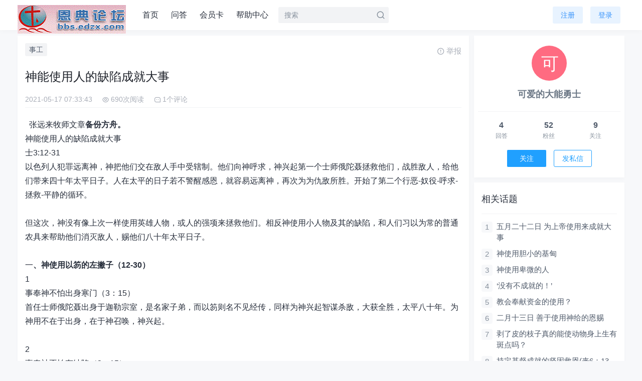

--- FILE ---
content_type: text/html;charset=UTF-8
request_url: http://bbs.edzx.com/thread?topicId=2213
body_size: 12597
content:
<!DOCTYPE html PUBLIC "-//W3C//DTD XHTML 1.0 Transitional//EN" "http://www.w3.org/TR/xhtml1/DTD/xhtml1-transitional.dtd">
<html lang="zh-CN">
<head>
<base href="http://bbs.edzx.com/" />
<meta http-equiv="Content-Type" content="text/html; charset=UTF-8" />
<meta name="csrfToken" content="0ecd4ca8d72a4ffd9bc611f51bd79dde"/>


<title>神能使用人的缺陷成就大事 - 恩典新论坛</title>
<meta name="description" content="张远来牧师文章备份方舟。 神能使用人的缺陷成就大事 士3:12-31 以色列人犯罪远离神，神把他们交在敌人手中受辖制。他们向神呼求，神兴起第一个士师俄陀聂拯救他们，战胜敌人，给他们带来四十年太平日子。人在太平的日子若不警醒感恩，就容易远离神，再次为为仇敌所胜。开始了第二个行恶-奴役-呼求-拯救-平静的循环。  但这次，神没有像上次一样使用英雄人物，或人的强项.."/>
<link rel="shortcut icon" type="image/x-icon" href="http://bbs.edzx.com/common/default/pc/images/favicon.ico" media="screen" />
<link href="common/default/pc/css/common.css?12dd" rel="stylesheet" type="text/css" />
<link href="common/default/pc/css/themify-icons/style.css" type="text/css" rel="stylesheet">
<!--[if (IE 6)|(IE 7)|(IE 8)]>
<script type="text/javascript" src="common/default/pc/js/css3pie/PIE_IE678.js"></script> 
<![endif]-->
<script type="text/javascript" src="common/default/pc/js/tool.js" language="javascript"></script>
<script type="text/javascript" src="common/default/pc/js/ajax.js" language="javascript" ></script>
<script type="text/javascript" src="common/default/pc/js/json2.js" language="javascript" ></script>
<script type="text/javascript" src="common/default/pc/js/lodash.min.js" language="javascript" ></script>
<script type="text/javascript" src="common/default/pc/js/jquery/jquery.min.js" language="javascript"></script>
<script type="text/javascript" src="common/default/pc/js/DPlayer/hls.min.js" language="javascript"></script>
<script type="text/javascript" src="common/default/pc/js/DPlayer/DPlayer.min.js" language="javascript"></script>


<script type="text/javascript" src="common/default/pc/js/jquery/jquery.letterAvatar.js" language="javascript"></script>
<script type="text/javascript" src="common/default/pc/js/kindeditor/kindeditor-min.js" language="javascript"></script>
<link href="common/default/pc/js/layer/skin/default/layer.css"  type="text/css" rel="stylesheet"/>
<script type="text/javascript" src="common/default/pc/js/layer/layer.js" language="javascript"></script>

<link href="common/default/pc/js/simplebox/css/simplebox.css"  type="text/css" rel="stylesheet"/>
<script type="text/javascript" src="common/default/pc/js/simplebox/js/simplebox.js" language="javascript"></script>

<link href="common/default/pc/js/prism/default-block/prism.css"  type="text/css" rel="stylesheet"/>
<script type="text/javascript" src="common/default/pc/js/prism/default-block/prism.js" language="javascript"></script>
<script type="text/javascript" src="common/default/pc/js/prism/default-block/clipboard.min.js" language="javascript"></script>



<!--[if (IE 6)|(IE 7)|(IE 8)]>
<script type="text/javascript">
	//让ie6/ie7/ie8支持自定义标签。这段代码必须放在页面头部<head>标签内
	(function() {
		var a = ['hide'/* 其他HTML5元素 */];
		for (var i = 0, j = a.length; i < j; i++) {
			document.createElement(a[i]);
		}	
	})();
</script>
<![endif]-->

</head>
<body>
<div class="headerModule">
	<div class="box">
		<a href="" class="logo">
			<img alt="LOGO" src="common/default/pc/images/logo.gif" >
		</a>
<div class="nav">
	<ul class="clearfix">
			<li><a href="index">首页</a></li>
			<li><a href="askList">问答</a></li>
			<li><a href="membershipCardList">会员卡</a></li>
			<li><a href="help">帮助中心</a></li>
	</ul>
</div>

		<div class="head-search">
			<form action="search" method="get">
				<input name="keyword" value="" autocomplete="off" placeholder="搜索">
				<input type="submit" class="sub-button" value="">
				<i class="icon cms-search"></i>
			</form>
		</div>
		<div class="menu" >
			<ul class="clearfix">
					<li><a href="register" class="a-button">注册</a></li>
					<li><a href="login" class="a-button">登录</a></li>
			</ul>
		</div>
	</div>
</div>



<div class="skeleton">
	<div class="main wrap" >
		<div class="topicContentModule">
	        <div class="left">
	        	<div class="topic-wrap">
			        <div class="topicTag">
						<a href="?tagId=33245379356828" class="tag">事工</a>
					</div>
					<div class="rightInfo">
						<div class="report" onclick="addReportUI('2213',10)">
							<span><i class="cms-error-warning-line" ></i>举报</span>
						</div>
						
					</div>
		        	<div class="topicBox">
		                <div class="title">
		                神能使用人的缺陷成就大事
		                </div>
		                <div class="topicInfo clearfix" >
		                	<div class="postTime">2021-05-17 07:33:43</div>
		                	<div class="viewTotal-icon"><i class="cms-view"></i></div>
		                	<div class="viewTotal">690次阅读</div>
		                	<div class="comment-icon"><i class="cms-commentCount"></i></div>
		                	<div class="comment">1个评论</div>
		                </div>
		                <!-- topicId属性用来支持JS获取隐藏内容 -->
						<div topicId="2213" class="topicContent">

		                	&nbsp; 张远来牧师文章<strong>备份方舟。</strong><br>
 神能使用人的缺陷成就大事<br>
 士3:12-31<br>
 以色列人犯罪远离神，神把他们交在敌人手中受辖制。他们向神呼求，神兴起第一个士师俄陀聂拯救他们，战胜敌人，给他们带来四十年太平日子。人在太平的日子若不警醒感恩，就容易远离神，再次为为仇敌所胜。开始了第二个行恶-奴役-呼求-拯救-平静的循环。<br><br>
 但这次，神没有像上次一样使用英雄人物，或人的强项来拯救他们。相反神使用小人物及其的缺陷，和人们习以为常的普通农具来帮助他们消灭敌人，赐他们八十年太平日子。<br><br>
 一<strong>、神使用以笏的左撇子（12-30）</strong><br>
 1<br>
 事奉神不怕出身寒门（3：15）<br>
 首任士师俄陀聂出身于迦勒宗室，是名家子弟，而以笏则名不见经传，同样为神兴起智谋杀敌，大获全胜，太平八十年。为神用不在于出身，在于神召唤，神兴起。<br><br>
 2<br>
 事奉神不怕有缺陷（3：15）<br>
 以笏左手便利，其实是右手不便，在以笏所处的时代，左手便利被视为缺陷（参20:16），以笏的“弱点”是明显可见的，但神仍使用他使以色列人得胜。只要蒙神拣选为神用，再大缺陷也亨通。神的能力在人的软弱上显得完全。<br><br>
 3<br>
 事奉神要周详准备（3：16）<br>
 圣经详载了以笏刺杀摩押王的经过，他充分利用自己的缺陷，是因作了周详的准备。我们要事奉神，也要准备属灵的利剑——神的话（来4：12），为主争战，那就是要将神的话存在心中（西3：16），并要应用圣灵的宝剑，战胜仇敌（弗6：17）。<br><br>
 4<br>
 事奉神要身先士卒（3：27）<br>
 以笏争战时，在前头引路，如同主所说的好牧人也是行在羊的前面（约10：4），雇工却看见危险就逃走（约10：12－13）。<br><br>
 5<br>
 事奉神定有神同在（3：30）<br>
 以笏所行凡事顺利，带来国中太平八十年，完全是神的同在，亲自使用他。所以不在马的力大，人的腿快，而在于神（诗147：10）。<br><br>
 二、神使用珊迦的赶牛棍（31）<br><br>
 谁能想像珊迦只用一个赶牛棍就能打死六百非利士人，原来是神使用他来救以色列人脱离仇敌的欺压。只要蒙神拣选为神用，普通工具也成为杀敌利器。不是依靠势力才能，乃是依靠神的灵方能成事（亚4：6）。<br>
 亲爱的天父，<br>
 你何等伟大奇妙全能，不但用人的强项，还能用人的弱点与缺陷来成就大事。<br>
 &nbsp; <strong>主啊，再普通的器具，只要为你用，都能凡事亨通。可我习惯使用强项与优点，隐藏缺陷与短板。哪知你竟然使用以笏的不完全，来施行拯救的恩典，救子民脱离仇敌欺压。</strong><br><strong>主啊，求赐我勇气面对自己，靠着你的大能大力，突破己局限，打破人偏见，使用己缺陷，彰显神完全，领人到主前，得享神恩典，成为圣洁为主活，为神用。</strong><br><strong>祷告奉主耶稣基督的圣名。阿们！</strong><br>
 亲爱的天父：<br>
 我有所惧，<br>
 我有所怕。<br>
 我的惧怕是因我信心不足，<br>
 我的畏惧是因我常会犯错。<br><br>
 我担心<br>
 祢的托付我无力担负，<br>
 我的使命我完成不了，<br>
 我的懈怠另外丧失机会，<br>
 我的软弱让我犯罪失败。<br><br>
 因此，<br>
 我恳求祢给我信心面对使命，<br>
 给我能力胜过我的软弱愚蠢，<br>
 求祢保守我不遇见试探，<br>
 拯救我脱离一切凶恶。<br><br>
 并使我心灵的力量刚强，<br>
 被祢的圣灵大大浇灌充满。<br>
 并且帮助我不仅能完成使命，<br>
 而且能靠祢倍增祢量给我的境界。<br><br>
 奉耶稣基督的名祈求！<br>
 阿们！<br>
<div><br>
</div>
							
							
							<!-- 
							<div class="hide-box">	
								<div class="background-image"></div>
								
								<div class="background-prompt">此处内容已被隐藏，输入密码可见</div>			
								<div class="input-box">
									<input type="password" id="hide_password" class="text" maxlength="30"  placeholder="密码" value="">
									<input type="button" value="提交" class="button" onclick="search();return false">
								</div>
								-->
								<!-- 
								<div class="background-prompt">此处内容已被隐藏，评论话题可见</div>
								-->
								<!--  
								<div class="background-prompt">此处内容已被隐藏，达到‘新手上路’等级可见</div>			
								-->
								<!--  
								<div class="background-prompt">此处内容已被隐藏，需要 50 积分购买可见</div>			
								<div class="submit-box">
									<input type="button" value="立即购买" class="button" onclick="search();return false">
								</div>
								-->
								<!--  
								<div class="background-prompt">此处内容已被隐藏，需要 50 人民币购买可见</div>			
								<div class="submit-box">
									<input type="button" value="立即购买" class="button" onclick="search();return false">
								</div>
								-->
								
								<!-- 
							</div>-->    
						</div>
						
						<div class="favorite-formModule">
		<span id="favoriteButton" class="numberButton" onClick="javascript:prompt()">
			<span class="button" >收藏</span>
			<span id="favoriteCount" class="number">0</span>
		</span>
		
		<script language="javascript" type="text/javascript">
			function prompt(){
				layer.open({
				    type: 1, 
				    title:"提示",
				    content: "<div style='line-height: 36px; font-size: 15px;text-align:center; margin-left: 8px;margin-right: 8px;'>请先登录</div>", 
				    area: ['260px', '120px'],//宽高
					end: function(layero, index){
					}
				});
			}
		   	
		</script>
	
	
	
	<script type="text/javascript">
		//查询话题用户收藏总数
		function queryFavoriteCount(){	
			//从URL获取话题Id
			var topicId = getUrlParam("topicId");
			get_request(function(value){
				if(value != ""){
					var data = JSON.parse(value);
		        	document.getElementById("favoriteCount").innerHTML = data;
		        }
			},
				"queryFavoriteCount?topicId="+topicId+"&timestamp=" + new Date().getTime(), true);
							           
		}
		queryFavoriteCount();
	</script>
		
	
							
		<span id="likeButton" class="numberButton" onClick="javascript:prompt()">
			<span class="button" >赞</span>
			<span id="likeCount" class="number">0</span>
		</span>
	
		<script language="javascript" type="text/javascript">
			function prompt(){
				layer.open({
				    type: 1, 
				    title:"提示",
				    content: "<div style='line-height: 36px; font-size: 15px;text-align:center; margin-left: 8px;margin-right: 8px;'>请先登录</div>", 
				    area: ['260px', '120px'],//宽高
					end: function(layero, index){
					}
				});
			}
		   	
		</script>
	
	
	
	<script type="text/javascript">
		//查询话题用户点赞总数
		function queryLikeCount(){	
			//从URL获取话题Id
			var topicId = getUrlParam("topicId");
			get_request(function(value){
				if(value != ""){
					var data = JSON.parse(value);
		        	document.getElementById("likeCount").innerHTML = data;
		        }
			},
				"queryLikeCount?itemId="+topicId+"&module=10&timestamp=" + new Date().getTime(), true);
							           
		}
		queryLikeCount();
	</script>
		
	
	
						</div>
					</div>
				</div>
				
	
	<!-- 是否登录 -->
	<input type="hidden" id="unhide_isLogin" value="false">
		
	
	
	
	<script type="text/javascript">
		// 获取随机数
		function getRandom(m) {
			//生成的随机数截取m位，生成的随机数最大不超过13位，能保证首位不为0
		    m = m > 13 ? 13 : m;
	    	var num = Math.random().toString();
	    	if(num.substr(num.length - m, 1) === '0') {           
	    		return getRandom(m);
	    	}
			return num.substring(num.length - m);
		}
		//设置隐藏标签界面
		function setHideTagUI(){
			//获取<hide>标签属性
			$(".topicContent").find("hide").each(function(){
				var random = getRandom(13);
	
				//等级名称
				var gradeName = $(this).attr("description");
				var hideType = $(this).attr("hide-type");
				
				//话题Id
				var topicId = $(this).parents(".topicContent").attr("topicId");//找到父级元素属性
				
				var inputValue = $(this).attr("input-value");
				if(hideType == '10'){
					var html = "";
					html += '<div class="hide-box">';
					html += 	'<div class="background-image cms-lock-solid-2"></div>';
					html += 	'<div class="background-prompt">此处内容已被隐藏，输入密码可见</div>';
					html += 	'<div class="input-box">';
					html += 		'<input type="password" id="hide_password_'+random+'" class="text" maxlength="30"  placeholder="密码" value="">';
					html += 		'<div class="button" onclick="topicUnhide(10,'+random+','+topicId+');">提交</div>';
					
					html += 	'</div>';
					html += '</div>';
 					$(this).html(html);
				}else if(hideType == '20'){
					var html = "";
					html += '<div class="hide-box">';
					html += 	'<div class="background-image cms-lock-solid-2"></div>';
					html += 	'<div class="background-prompt">此处内容已被隐藏，评论话题可见</div>';
					html += '</div>';
 					$(this).html(html);
				}else if(hideType == '30'){
					var html = "";
					html += '<div class="hide-box">';
					html += 	'<div class="background-image cms-lock-solid-2"></div>';
					html += 	'<div class="background-prompt">此处内容已被隐藏，等级达到‘'+_.escape(gradeName)+'’可见</div>';
					html += '</div>';
 					$(this).html(html);
				}else if(hideType == '40'){
					var html = "";
					html += '<div class="hide-box">';
					html += 	'<div class="background-image cms-lock-solid-2"></div>';
					html += 	'<div class="background-prompt">此处内容已被隐藏，支付 '+inputValue+' 积分可见</div>';
					html += 	'<div class="submit-box" onclick="topicUnhide(40,'+random+','+topicId+');">立即购买</div>';
 					$(this).html(html);
				}else if(hideType == '50'){
					var html = "";
					html += '<div class="hide-box">';
					html += 	'<div class="background-image cms-lock-solid-2"></div>';
					html += 	'<div class="background-prompt">此处内容已被隐藏，支付￥<span class="highlight">'+inputValue+' </span>元可见</div>';
					html += 	'<div class="submit-box" onclick="topicUnhide(50,'+random+','+topicId+');">立即购买</div>';
 					$(this).html(html);
				}
			})
		
		}
		//话题取消隐藏
		function topicUnhide(hideType,random,topicId){
		
			//判断是否已登录
			var isLogin = document.getElementById("unhide_isLogin").value;
			if(isLogin == "false"){
				layer.open({
				    type: 1, 
				    title:"提示",
				    content: "<div style='line-height: 36px; font-size: 15px;text-align:center; margin-left: 8px;margin-right: 8px;'>请先登录</div>", 
				    area: ['260px', '120px'],//宽高
					success: function(layero, index){
						 
					}
				});
				return false;
			}
	
			var confirm_index = layer.confirm('是否确认解锁？', {
				btn: ['解锁','取消'] //按钮
			}, function(){//解锁
				layer.close(confirm_index); //关闭层
			
				var parameter = "";
				parameter += "&topicId="+topicId;//话题Id
				
				parameter += "&hideType="+hideType;//隐藏类型
			
				if(hideType == 10){//输入密码可见
					
					var password = $.trim($('#hide_password_'+random).val());
					if(password == ""){
						layer.open({
						    type: 1, 
						    title:"提示",
						    content: "<div style='line-height: 36px; font-size: 15px;text-align:center; margin-left: 8px;margin-right: 8px;'>密码不能为空</div>", 
						    area: ['260px', '120px'],//宽高
							end: function(layero, index){
								
							}
						});
						return;
					}
					parameter += "&password="+encodeURIComponent(password);//获取URL参数
				
				}
				//从meta标签获取令牌
				parameter += "&token="+getCsrf();
				//删除第一个&号,防止因为多了&号而出现警告: Parameters: Invalid chunk ignored.信息
				if(parameter.indexOf("&") == 0){
					parameter = parameter.substring(1,parameter.length);
				}
			   	post_request(function(value){
					var data = JSON.parse(value);
					for(var returnValue in data){
						
						if(returnValue == "success"){
		        			if(data[returnValue] == "true"){
		        				//需引入layer
		        				layer.msg('话题取消隐藏成功，5秒后自动刷新页面', 
									{
									  time: 5000 //3秒关闭（如果不配置，默认是3秒）
									},function(){
										//关闭后的操作
										//刷新页面
							        	document.location.reload();
									}
								);
		        				
		        				
		        			}
		        		}else if(returnValue == "error"){
		        			
		        			var errorValue = data[returnValue];
							var htmlValue = "";
							var i = 0;
							for(var error in errorValue){
								if(error != ""){	
									i++;
									htmlValue += "&nbsp;&nbsp;"+i+"、"+errorValue[error]+"<br>";
								}
							}
							
							layer.open({
							  type: 1,
							  title: '错误', 
							  skin: 'layui-layer-rim', //加上边框
							  area: ['300px', '150px'], //宽高
							  content: "<div style='line-height: 36px; font-size: 15px;text-align:left; margin-left: 8px;margin-right: 8px;'>"+htmlValue+"</div>"
							});
		        		}
		        	}
				},
					"user/control/topic/unhide?timestamp=" + new Date().getTime(), true,parameter);
			}, function(){//取消
				
			});
		
		
			

		}
			
		
		
		$(document).ready(function () {
			setHideTagUI();
		});
	

		
	</script>
		
	


				

	
	<div class="commentModule" >
		<ol class="commentList">
			<!-- #comment-## -->
				<div class="commentInfo" id="anchor_974">
					<div class="comment-author">
						<a href="user/control/home?userName=123">
							<!--[if (IE)]><img src="common/default/pc/images/min_avata.png"><![endif]-->
							<!--[if !(IE)]><!--><img avatar="可爱的大能勇士" ><!--<![endif]-->
						<div class="info-container">
							<a class="userName" href="user/control/home?userName=123">
								可爱的大能勇士
								
							</a>
								<span class="master">作者</span>
							
						</div> 
					</div>
					<div class="commentTime">2021-05-17 07:56:24</div>
					<div class="commentContent">
						&nbsp; 。。。。<br><strong>5当犹太王希律的时候，亚比雅班里有一个祭司，名叫撒迦利亚。他妻子是亚伦的后人，名叫伊利莎白。6他们二人在 神面前都是义人，遵行主的一切诫命礼仪，没有可指摘的。7只是没有孩子，因为伊利莎白不生育，两个人又年纪老迈了。（路1:5-7）</strong><br><br>
 晨祭 路1章 <strong><span style="color: #E53333; ">义人的缺憾将成为他惊喜的祝福.mp3</span></strong><br><strong>来自QT灵修</strong><br>
 00:0004:27<br>
 &nbsp; 撒迦利亚-伊丽莎白夫妇无可指责，敬畏侍奉上帝，可惜遗憾的是他们没有孩子。而且，伊丽莎白不能生育（吕振中），而且两个人都已经年纪老迈，<strong>意味着已经过了能生育的年龄了。看来，是毫无希望能有孩子了。</strong><br>
 要知道，<strong><span style="color: #E53333; ">在犹太人中没有孩子可是一件大事，在犹太人的文化传统里，传宗接代，养儿防老都是家庭的责任。而且在犹太人的观念里，没有孩子可算是受咒诅的大事。定会被人指指点点，多方论断的。</span></strong>也许，多少年来，身为祭司的撒迦利亚不知多少次向神祈祷，伊丽莎白像哈拿一样向神呼求，似乎上帝既没有垂听，也没有回应。直到他们都已经年纪老迈，早已过了生育的年龄，看来希望伴随着青春早已逝去了！撒迦利亚书夫妇也早已放弃了生育的希望。<br>
 看似无可指摘的夫妇就将如此留下人生中无法弥补的缺憾了！<br>
 但最后的结局却正如路加的记述，上帝不仅给了他们孩子，而且给了他们一个为耶稣基督开路的孩子，成为最伟大的先知。<br><strong>上帝会让义人留有某些看似无解的缺憾，但相信，义人所有的缺憾都将成为令人惊喜的恩典！</strong><br><br>
 亲爱的天父上帝：<br><strong>我们多么容易</strong><br><strong>被眼前的困难吓倒，</strong><br><strong>以致放弃希望，</strong><br>
 任凭生命的缺憾蔓延。<br><br>
 有时候我们不知道如何区分<br>
 坚持与放弃的界线，<br>
 哪些是我们应当持定信心的守候，<br>
 以致祈祷而不辍，<br>
 哪些是我们理当斩钉截铁放弃的幻想，<br>
 好追求祢真正给我们的目标。<br><br>
 所以，<br><strong>求祢给我们真实的信心，</strong><br><strong>认清祢的应许而不放弃，</strong><br><strong>分辨我们的幻想而丢弃，</strong><br><strong>好能把握目标坚定不移。</strong><br><br>
 奉耶稣基督的名祈求！<br>
<p>阿们！</p>
<p><br></p><strong>求祢用真理的嚼环调动我的思想情绪，</strong><br><strong>求祢安置我的心浸润在祢的圣爱之中，</strong><br><strong>安抚我的灵降服在祢的神圣之下，</strong><br><strong>以致我能管理好我的情绪，</strong><br><strong>而不是与情绪互动。</strong><br><br><strong>求祢以智慧为我的思想定位，</strong><br><strong>以灵敏聪慧为我的动机把关，</strong><br><strong>让我永不冲动，</strong><br><strong>使我知道何时该勇敢发声，</strong><br><strong>何时该沉默闭嘴，</strong><br><strong>发声时说话合宜，</strong><br><strong>沉默时举止地体，</strong><br><strong>在任何的处境中都能有智慧尊贵的形象。</strong><br><br><strong>奉耶稣基督的名祈求！</strong><br><strong>阿们！</strong><br>
					</div>
					<div class="clearfix"></div>
					<div id="commentReply-post_974" class="commentReply-post">
					
					</div>
					<div id="quote-post_974" class="quote-post">
					
					</div>
					<div id="editComment-post_974" class="editComment-post">
					
					</div>
					<div class="tipBottom">
						<span class="a-toolbar">
						
							<a href="javascript:" onclick="replyLayer('974','可爱的大能勇士');"><i class="cms-reply" ></i>回复</a>

							<a href="javascript:" onclick="quoteLayer('974','可爱的大能勇士')"><i class="cms-quote" ></i>引用</a>
							
							
							<!-- 是否登录 -->
							<input type="hidden" id="isLogin" value="false">
							
							
						</span>
					</div>
				</div>
		</ol>
		<div class="commentPage">

<DIV class="pg">
	<span class="count">共1条</span>  
    
    
                <STRONG>1</STRONG>  
         
    
    <LABEL>
		<INPUT onkeydown="if(event.keyCode==13) {topage(this.value);}" class="pg_input" title="输入页码，按回车跳转" value="1" size="2">
		<SPAN title="共1页"> / 1页</SPAN>
	</LABEL>
</DIV>
		</div>
	</div>



<script type="text/javascript">


//滚动到描点(当上级跳转来后台'我的评论' '我的回复'时)
$(function() {
	var commentId = getUrlParam("commentId");//URL中的评论Id
	var replyId = getUrlParam("replyId");//URL中的回复Id
	if(commentId != null && commentId != "" && (replyId == null || replyId == '')){
		var anchor = $("#anchor_" + commentId); //获得锚点   
		
	    if (anchor.length > 0) {//判断对象是否存在   
	        var pos = anchor.offset().top;  
	      //  var poshigh = anchor.height();  
	        $("html,body").animate({ scrollTop: pos }, 500);  
	    }
	}
	if(replyId != null && replyId != ''){
		var anchor_reply = $("#anchor_reply_" + replyId); //获得锚点   
		if (anchor_reply.length > 0) {//判断对象是否存在   
	        var pos = anchor_reply.offset().top;  
	        $("html,body").animate({ scrollTop: pos }, 500);  
	    }
	}
 });  


//回复展开层
function replyLayer(commentId,userName){
	//判断是否已登录
	var isLogin = document.getElementById("isLogin").value;
	if(isLogin == "false"){
		layer.open({
		    type: 1, 
		    title:"提示",
		    content: "<div style='line-height: 36px; font-size: 15px;text-align:center; margin-left: 8px;margin-right: 8px;'>请先登录</div>", 
		    area: ['260px', '120px'],//宽高
			success: function(layero, index){
				 
			}
		});
		return false;
	}
	
	var parameter = "";//URI参数
	parameter += "commentId="+commentId;
	
	
	//回复页面
	get_request(function(value){
		if(value != ""){
			$("#commentReply-post_"+commentId).html(value);
		}
	},
	getBasePath()+"comment_reply?"+parameter+"&timestamp=" + new Date().getTime(), true);
	
}
function cancelReply(commentId,replyId){
	if(commentId){
		$("#commentReply-post_"+commentId).html("");
	}
	if(replyId){
		$("#commentReplyFriend-post_"+replyId).html("");
	}
	
}


//回复对方展开层
function addReplyFriendLayer(commentId,replyId){
	//判断是否已登录
	var isLogin = document.getElementById("isLogin").value;
	if(isLogin == "false"){
		layer.open({
		    type: 1, 
		    title:"提示",
		    content: "<div style='line-height: 36px; font-size: 15px;text-align:center; margin-left: 8px;margin-right: 8px;'>请先登录</div>", 
		    area: ['260px', '120px'],//宽高
			success: function(layero, index){
				 
			}
		});
		return false;
	}

	var parameter = "";//URI参数
	parameter += "commentId="+commentId;
	parameter += "&replyId="+replyId;
	
	//回复页面
	get_request(function(value){
		if(value != ""){
			$("#commentReplyFriend-post_"+replyId).html(value);
		}
	},
	getBasePath()+"comment_reply?"+parameter+"&timestamp=" + new Date().getTime(), true);

}


//修改回复展开层
function editReplyLayer(replyId,userName){
	//判断是否已登录
	var isLogin = document.getElementById("isLogin").value;
	if(isLogin == "false"){
		layer.open({
		    type: 1, 
		    title:"提示",
		    content: "<div style='line-height: 36px; font-size: 15px;text-align:center; margin-left: 8px;margin-right: 8px;'>请先登录</div>", 
		    area: ['260px', '120px'],//宽高
			success: function(layero, index){
				 
			}
		});
		return false;
	}
	
	$("#editCommentReply-replyContent_"+replyId).hide();
	$("#editCommentReply-post_"+replyId).show();
	
	var parameter = "";//URI参数
	parameter += "replyId="+replyId;
	
	
	
	//回复页面
	get_request(function(value){
		if(value != ""){
			$("#editCommentReply-post_"+replyId).html(value);
		}
	},
	getBasePath()+"user/editCommentReply?"+parameter+"&timestamp=" + new Date().getTime(), true);
	
}
function cancelEditReply(replyId){
	$("#editCommentReply-replyContent_"+replyId).show();
	$("#editCommentReply-editContent_"+replyId).hide();
	$("#editCommentReply-post_"+replyId).html("");
}

//删除评论回复弹出层
function deleteReplyLayer(replyId){
	layer.confirm('是否删除？', {
		title:"回复",
		btn: ['删除','取消'] //按钮
	}, function(){
		deleteReply(replyId);
	}, function(){
		 
	});

}
//删除回复层
function deleteReply(replyId){
	var parameter = "";
	//回复Id
	parameter += "&replyId="+replyId;
	//从meta标签获取令牌
	parameter += "&token="+getCsrf();
   	//删除第一个&号,防止因为多了&号而出现警告: Parameters: Invalid chunk ignored.信息
	if(parameter.indexOf("&") == 0){
		parameter = parameter.substring(1,parameter.length);
	}
   	post_request(function(value){
   		if(value != ""){
			var data = JSON.parse(value);
			for(var returnValue in data){
				
				if(returnValue == "success"){
        			if(data[returnValue] == "true"){
        				layer.msg('删除成功', 
							{
							  time: 3000 //3秒关闭（如果不配置，默认是3秒）
							},function(){
								//关闭后的操作
								//刷新页面
							    document.location.reload();
							}
						);
        			}
        		}else if(returnValue == "error"){
        			var errorValue = data[returnValue];
					var htmlValue = "";
					var i = 0;
					for(var error in errorValue){
						if(error != ""){	
							i++;
							htmlValue += "&nbsp;&nbsp;"+i+"、"+errorValue[error]+"<br>";
						}
					}
					
					layer.open({
					  type: 1,
					  title: '错误', 
					  skin: 'layui-layer-rim', //加上边框
					  area: ['300px', '150px'], //宽高
					  content: "<div style='line-height: 36px; font-size: 15px; margin-left: 8px;margin-right: 8px;'>"+htmlValue+"</div>"
					});
        		}
        	}
       	}
	},
		"user/control/comment/deleteReply?timestamp=" + new Date().getTime(), true,parameter);
	
}


//引用弹出层
function quoteLayer(commentId,userName){
	//判断是否已登录
	var isLogin = document.getElementById("isLogin").value;
	if(isLogin == "false"){
		layer.open({
		    type: 1, 
		    title:"提示",
		    content: "<div style='line-height: 36px; font-size: 15px;text-align:center; margin-left: 8px;margin-right: 8px;'>请先登录</div>", 
		    area: ['260px', '120px'],//宽高
			success: function(layero, index){
				 
			}
		});
		return false;
	}
	
	var parameter = "";//URI参数
	parameter += "commentId="+commentId;
	
	
	//引用页面
	get_request(function(value){
		if(value != ""){
			$("#quote-post_"+commentId).html(value);
		}
	},
	getBasePath()+"comment_quote?"+parameter+"&timestamp=" + new Date().getTime(), true);



}
function cancelQuote(commentId){
	$("#quote-post_"+commentId).html("");
}


//修改评论弹出层
function editCommentLayer(commentId,userName){
	//判断是否已登录
	var isLogin = document.getElementById("isLogin").value;
	if(isLogin == "false"){
		layer.open({
		    type: 1, 
		    title:"提示",
		    content: "<div style='line-height: 36px; font-size: 15px;text-align:center; margin-left: 8px;margin-right: 8px;'>请先登录</div>", 
		    area: ['260px', '120px'],//宽高
			success: function(layero, index){
				 
			}
		});
		return false;
	}
	
	var parameter = "";//URI参数
	parameter += "commentId="+commentId;
	
	
	//修改评论页面
	get_request(function(value){
		if(value != ""){
			$("#editComment-post_"+commentId).html(value);
		}
	},
	getBasePath()+"user/editComment?"+parameter+"&timestamp=" + new Date().getTime(), true);



}
function cancelEditComment(commentId){
	$("#editComment-post_"+commentId).html("");
}


//删除评论弹出层
function deleteCommentLayer(commentId){
	layer.confirm('是否删除？', {
		title:"评论",
		btn: ['删除','取消'] //按钮
	}, function(){
		deleteComment(commentId);
		//  layer.msg('删除成功');
	}, function(){
		 
	});

}


//删除评论
function deleteComment(commentId){

	var parameter = "";
	//评论Id
	parameter += "&commentId="+commentId;
	//从meta标签获取令牌
	parameter += "&token="+getCsrf();
   	//删除第一个&号,防止因为多了&号而出现警告: Parameters: Invalid chunk ignored.信息
	if(parameter.indexOf("&") == 0){
		parameter = parameter.substring(1,parameter.length);
	}
   	post_request(function(value){
   		if(value != ""){
			var data = JSON.parse(value);
			for(var returnValue in data){
				
				if(returnValue == "success"){
        			if(data[returnValue] == "true"){
        				layer.msg('删除成功', 
							{
							  time: 3000 //3秒关闭（如果不配置，默认是3秒）
							},function(){
								//关闭后的操作
								//刷新页面
							    document.location.reload();
							}
						);
        			}
        		}else if(returnValue == "error"){
        			var errorValue = data[returnValue];
					var htmlValue = "";
					var i = 0;
					for(var error in errorValue){
						if(error != ""){	
							i++;
							htmlValue += "&nbsp;&nbsp;"+i+"、"+errorValue[error]+"<br>";
						}
					}
					
					layer.open({
					  type: 1,
					  title: '错误', 
					  skin: 'layui-layer-rim', //加上边框
					  area: ['300px', '150px'], //宽高
					  content: "<div style='line-height: 36px; font-size: 15px; margin-left: 8px;margin-right: 8px;'>"+htmlValue+"</div>"
					});
        		}
        	}
       	}
	},
		"user/control/comment/delete?timestamp=" + new Date().getTime(), true,parameter);
}


</script> 

				 
				 
		<div class="addCommentModule" >
			<div class="addComment-wrap">
				<div class="respond">
					<p >请 
					<a href="login">登录</a> 
						后评论。没有帐号？
						<a href="register">注册</a> 一个。
					</p>
				</div>
			</div>
		</div>
				
				
				
			</div>
			
			<div class="right">
				<div class="userInfo-wrap clearfix">
					<div class="userInfo">
						<div class="author">
				            <a href="user/control/home?userName=123" >
									<!--[if (IE)]><img src="common/default/pc/images/min_avata.png"><![endif]-->
									<!--[if !(IE)]><!--><img avatar="可爱的大能勇士" ><!--<![endif]-->
							</a>
						</div>
						<p class="name">
							<a href="user/control/home?userName=123" target="_blank">
								可爱的大能勇士
							</a>
						</p>
						<ul>
			            	<li>
			                	<span id="answerCount">0</span>
			                    <span>回答</span>
			                </li>
			                <li>
			                    <span id="followerCount">0</span>
			                    <span>粉丝</span>
			                </li>
			                <li>
			                    <span id="followCount">0</span>
			                    <span>关注</span>
			             	</li>
			             	<input type="hidden" id="_userName" value="123"/>
			             	
			             	<script language="javascript" type="text/javascript">
								//查询回答总数
								function queryAnswerCount(){
									//获取用户名称
									var userName = document.getElementById("_userName").value;
									get_request(function(value){
										if(value != ""){
											var data = JSON.parse(value);
									        document.getElementById("answerCount").innerHTML = data;
								        }
									},
										"queryAnswerCount?userName="+userName+"&timestamp=" + new Date().getTime(), true);
								}
								queryAnswerCount();
								
								//查询粉丝总数
								function queryFollowerCount(){
									//获取用户名称
									var userName = document.getElementById("_userName").value;
									get_request(function(value){
										if(value != ""){
											var data = JSON.parse(value);
									        document.getElementById("followerCount").innerHTML = data;
								        }
									},
										"queryFollowerCount?userName="+userName+"&timestamp=" + new Date().getTime(), true);
								}
								queryFollowerCount();
								
								
								//查询关注总数
								function queryFollowCount(){
									//获取用户名称
									var userName = document.getElementById("_userName").value;
									get_request(function(value){
										if(value != ""){
											var data = JSON.parse(value);
									        document.getElementById("followCount").innerHTML = data;
								        }
									},
										"queryFollowCount?userName="+userName+"&timestamp=" + new Date().getTime(), true);
								}
								queryFollowCount();
							</script>
			             	
			             	
			             	
			             	
			             	
						</ul>
							<div class="action-button">
		<span class="action-followBox" >
			<button type="button" class="followButton" style="width: 80px;" onClick="javascript:prompt()">关注</button>
		</span>

		<script language="javascript" type="text/javascript">
			function prompt(){
				layer.open({
				    type: 1, 
				    title:"提示",
				    content: "<div style='line-height: 36px; font-size: 15px;text-align:center; margin-left: 8px;margin-right: 8px;'>请先登录</div>", 
				    area: ['260px', '120px'],//宽高
					end: function(layero, index){
					}
				});
			}
		   	
		</script>
	</script>
								<span class="privateMessageBox" >
									<button type="button" class="privateMessageButton" onClick="javascript:window.location.href='http://bbs.edzx.com/user/control/privateMessageChatList?friendUserName=123'">发私信</button>
								</span>
							</div>
					</div>
				</div>
				
 				
				
	<div class="likeTopicModule clearfix">
		<div class="likeTopic">
		    <div class="title">相关话题</div>
		    <ul class="topicList">
			        <li class="topic-title ">
			            <a  href="thread?topicId=5892" title="五月二十二日  为上帝使用来成就大事 " target="_blank" ">五月二十二日  为上帝使用来成就大事 </a>
			        </li>
			        <li class="topic-title ">
			            <a  href="thread?topicId=2247" title="神使用胆小的基甸" target="_blank" ">神使用胆小的基甸</a>
			        </li>
			        <li class="topic-title ">
			            <a  href="thread?topicId=1298" title="神使用卑微的人" target="_blank" ">神使用卑微的人</a>
			        </li>
			        <li class="topic-title ">
			            <a  href="thread?topicId=1109" title="‘没有不成就的！’" target="_blank" ">‘没有不成就的！’</a>
			        </li>
			        <li class="topic-title ">
			            <a  href="thread?topicId=2435" title="教会奉献资金的使用？" target="_blank" ">教会奉献资金的使用？</a>
			        </li>
			        <li class="topic-title ">
			            <a  href="thread?topicId=5580" title="二月十三日  善于使用神给的恩赐   " target="_blank" ">二月十三日  善于使用神给的恩赐   </a>
			        </li>
			        <li class="topic-title ">
			            <a  href="thread?topicId=5118" title="剥了皮的枝子真的能使动物身上生有斑点吗？" target="_blank" ">剥了皮的枝子真的能使动物身上生有斑点吗？</a>
			        </li>
			        <li class="topic-title ">
			            <a  href="thread?topicId=1240" title="持定基督成就的坚固救恩(来6：13-20)" target="_blank" ">持定基督成就的坚固救恩(来6：13-20)</a>
			        </li>
			        <li class="topic-title ">
			            <a  href="thread?topicId=346" title="邀请您使用研经工具：www.yanjinggongju.com" target="_blank" ">邀请您使用研经工具：www.yanjinggongju.com</a>
			        </li>
			        <li class="topic-title ">
			            <a  href="thread?topicId=5810" title="神的国和神的义" target="_blank" ">神的国和神的义</a>
			        </li>
		       
			</ul>
		</div>
	</div>
				
			</div>
		</div>
	</div>
</div>
<div class="footer">
    <div class="message">

	</div>
	<div class="copyright">版权所有<em>&copy;diyhi.com</em>
	<a target="_blank" href="feedback">联系我们</a>
	</div>	
</div></body>

<!-- 代码高亮显示 -->
<script type="text/javascript">
	//代码语言类
	function languageClassName(originalClass, newClass) {
		var o = new Object()
		o.originalClass = originalClass;//原始样式标签名称
		o.newClass = newClass;//新样式标签名称
		return o;
	}

	$(document).ready(function(){
	    //代码语言映射集合
	    var languageMapping_arr = new Array();
		var languageClassName_xml = languageClassName("lang-xml","language-xml");
	    languageMapping_arr.push(languageClassName_xml);
	    var languageClassName_css = languageClassName("lang-css","language-css");
	    languageMapping_arr.push(languageClassName_css);
	    var languageClassName_html = languageClassName("lang-html","language-html");
	    languageMapping_arr.push(languageClassName_html);
	    var languageClassName_js = languageClassName("lang-js","language-JavaScript");
	    languageMapping_arr.push(languageClassName_js);
	    var languageClassName_java = languageClassName("lang-java","language-java");
	    languageMapping_arr.push(languageClassName_java);
	    var languageClassName_pl = languageClassName("lang-pl","language-perl");
	    languageMapping_arr.push(languageClassName_pl);
	    var languageClassName_py = languageClassName("lang-py","language-python");
	    languageMapping_arr.push(languageClassName_py);
	    var languageClassName_rb = languageClassName("lang-rb","language-ruby");
	    languageMapping_arr.push(languageClassName_rb);
	    var languageClassName_go = languageClassName("lang-go","language-Go");
	    languageMapping_arr.push(languageClassName_go);  
	    var languageClassName_cpp = languageClassName("lang-cpp","language-C++");
	    languageMapping_arr.push(languageClassName_cpp);  
	    var languageClassName_cs = languageClassName("lang-cs","language-C#");
	    languageMapping_arr.push(languageClassName_cs);  
	    var languageClassName_bsh = languageClassName("lang-bsh","language-Bash + Shell");
	    languageMapping_arr.push(languageClassName_bsh);  
	      
	    
	    var doc_pre = $(".topicContent,.commentContent").find('pre[class^="prettyprint"]');
	    doc_pre.each(function(){
	        var class_val = $(this).attr('class');
	      	var lan_class = "";
	        var class_arr = new Array();
	        class_arr = class_val.split(' ');
	        for(var i=0; i<class_arr.length; i++){
	        	var className = $.trim(class_arr[i]);
	        	
	        	if(className != null && className != ""){
	        		if (className.lastIndexOf('lang-', 0) === 0) {
	        			lan_class = className;
			            break;
			        }
	        	}	
	        }
	        
	        for(var i=0; i<languageMapping_arr.length; i++){
		    	var languageMapping = languageMapping_arr[i];
		    	if(languageMapping.originalClass == lan_class){
			    //	var pre_content = '<code>'+$(this).html()+'</code>';
			        $(this).html($(this).html());
			        $(this).attr("class",'line-numbers '+languageMapping.newClass);
		    	}
		    }
		    if(lan_class == ""){
		    //	var pre_content = '<code>'+$(this).html()+'</code>';
			    $(this).html($(this).html());
			    $(this).attr("class",'line-numbers language-markup');
		    }
	    });
	});
	
	
	
	//添加举报页
	function addReportUI(parameterId,module) {
		
		
		var parameter = "";//URI参数
		parameter += "parameterId="+parameterId;
		parameter += "&module="+module;
		
		//举报页面
		get_request(function(value){
			if(value != ""){
				layer.open({
				    type: 1, 
				    title:"举报",
				    content: value, 
				    area: ['700px', '500px'],//宽高
					end: function(layero, index){
					}
				});
				//$("#editComment-post_"+commentId).html(value);
			}
		},
		getBasePath()+"user/addReport?"+parameter+"&timestamp=" + new Date().getTime(), true);
	}
	
	
	
	
</script>




<script type="text/javascript">
// 获取随机数
function getRandom(m) {
	//生成的随机数截取m位，生成的随机数最大不超过13位，能保证首位不为0
    m = m > 13 ? 13 : m;
   	var num = Math.random().toString();
   	if(num.substr(num.length - m, 1) === '0') {           
   		return getRandom(m);
   	}
	return num.substring(num.length - m);
}
//设置播放器标签
function setPlayerTag(){
	//获取<player>标签属性
	$(".topicContent").find("player").each(function(){
		var random = getRandom(13);

		var id = "player_"+random;
		var url = $(this).attr("url");
		var cover = $(this).attr("cover");//封面
		var thumbnail = $(this).attr("thumbnail");//缩略图
		//设置Id
		$(this).attr("id",id);
		
		if(url == ""){//如果视频处理中
			var dp = new DPlayer({
         		container: document.getElementById(id),//播放器容器元素
         		screenshot: false,//开启截图，如果开启，视频和视频封面需要开启跨域
         		video: {
         			    
         		}
         	});
			insertProcess(id);
		}else{
			if(cover != undefined && cover != "" && thumbnail != undefined && thumbnail != ""){//切片视频
				var dp = new DPlayer({
					container: document.getElementById(id),//播放器容器元素
					screenshot: false,//开启截图，如果开启，视频和视频封面需要开启跨域
					hotkey: true,
					video: {
					    url: url,
					    type: 'hls',
					    pic: cover,//视频封面
					    thumbnails: thumbnail//视频预览图
					}
				});
			}else{
				var dp = new DPlayer({
           			container: document.getElementById(id),//播放器容器元素
           			screenshot: false,//开启截图，如果开启，视频和视频封面需要开启跨域
           			
           			video: {
           			    url: url
           			}
           		});
			
			}
			
			
		}
		
	})

}
//插入处理提示层
function insertProcess(id){
	$("#"+id).prepend("<div class='dplayer-process'><div class='box'><div class='prompt'>视频处理中，请稍后再刷新</div></div></div>");
}
$(document).ready(function(){
	setPlayerTag();
});
</script>



<!-- 图片点击放大 -->
<script type="text/javascript">
	$(function () {
		//图片不含宽度的元素,因为svg表情不放大，svg表情后端默认设置了宽度
    	$(".topicContent img:not([width]),.commentContent img:not([width])").simplebox();
    	
    //	$(".topicContent img,.commentContent img").simplebox();
	});
</script>


</html>


--- FILE ---
content_type: application/javascript;charset=UTF-8
request_url: http://bbs.edzx.com/common/default/pc/js/simplebox/js/simplebox.js
body_size: 1693
content:
'use strict';

(function ($) {
    $.fn.simplebox = function(options) {
        var settings = $.extend({
            fadeSpeed: 400,
            darkMode: false
        }, options);

        // Helper Variables
        var $body = $("body");
        var $overlay = $('<div id="overlay"></div>');
        var $cross_box = $('<div class="cross-box"></div>');
        var $cross = $('<div class="cross"></div>');
        
        var $image_box = $('<div class="image-box"></div>');
        var $image = $("<img class='slb'>");
        var fadeSpeed = settings.fadeSpeed;
        var lbIsOpen = false;

        $cross_box.append($cross);
        
        // Modifying theme based on preference
        if (settings.darkMode) {
            $overlay.css('background-color', 'black');
            $cross.addClass('cross--dark');
            $('.slb').addClass('slb--invert');
            $image.addClass('slb--invert');
        } else {
            $overlay.css({"background-color":"rgba(0,0,0,.5)","cursor":"zoom-out"});

            $cross.addClass('cross--light');
        }

        //判断是否有滚动条的方法
        var hasScrollbar = function() {
        	return document.body.scrollHeight > (window.innerHeight || document.documentElement.clientHeight);
        }

        //计算滚动条宽度的方法
        //新建一个带有滚动条的 div 元素，通过该元素的 offsetWidth 和 clientWidth 的差值即可获得
        var getScrollbarWidth = function(){
        	var scrollDiv = document.createElement("div");
        	scrollDiv.style.cssText = 'width: 99px; height: 99px; overflow: scroll; position: absolute; top: -9999px;';
        	document.body.appendChild(scrollDiv);
        	var scrollbarWidth = scrollDiv.offsetWidth - scrollDiv.clientWidth;
        	document.body.removeChild(scrollDiv);
        	return scrollbarWidth;
        }
        
        // Function for hiding the overlay.
        var hideOverlay = function() {
        	$overlay.css({"overflow": "hidden"});//先隐藏图片上的滚动条防止闪烁，后面再关闭。'功能标记一'
        	
        	
        	if(navigator.userAgent.indexOf("MSIE") != -1) {//IE8不支持fadeOut
        		$overlay.hide();
        	}else{
        		$overlay.fadeOut(fadeSpeed);
        	}
            $image.removeClass('slb--opened');
            lbIsOpen = false;
       
        	
            $("body").children("div").each(function(i,n){
            	var obj = $(n);
            	
            	if(obj.attr("id") !="overlay" && obj.css('position') == 'absolute'){//如果body子元素为position: absolute属性
            		obj.css({"right":""});
            	}
			});
            
        	$body.css({"overflow": "auto","margin-right":""});
            
        };
        
        
       

        // When X is clicked or user clicks on the overlay div
        // Hide lightbox
        $overlay.click(hideOverlay);
        $cross.click(hideOverlay);

        // Attaching ESC listener
        $(document).keyup(function(e) {
             if (e.keyCode == 27 && lbIsOpen) {
            	 
                hideOverlay();
            }
        });

        return this.each(function() {
            $overlay.append($cross_box);
            var $this = $(this);

            // When the image is clicked
            $this.click(function() {
                lbIsOpen = true;
                $overlay.css({"overflow": "auto"});//设置图片上的允许显示滚动条，对应上面的'功能标记一'
                //滚动条宽度
                var scrollbarWidth = 0;
                if(hasScrollbar()){
                	scrollbarWidth = getScrollbarWidth();
                }
                $body.css({"overflow": "hidden","margin-right":scrollbarWidth+"px"});
               // $body.css({"overflow": "hidden"});
                $body.css({"overflow": "hidden"});
                
                $("body").children("div").each(function(i,n){
                	var obj = $(n);
                	if(obj.attr("id") !="overlay" && obj.css('position') == 'absolute'){//如果body子元素为position: absolute属性
                		
                		obj.css({"right":"17px"});
                	}
                	
				});
                
                var $this = $(this);
                var imageSRC = $this.attr("src");
                $image.attr("src", imageSRC);
            //    $image.css("max-height", "80%");
                $image.addClass('pop-in');
                $image.removeClass('pop-out');
                $image.addClass('center');
                $image.addClass('slb--opened');

                $overlay.css('pointer-events', 'initial');

                
                $image_box.append($image);
                $overlay.append($image_box);
                $body.append($overlay);

                // Show all the things!
                $overlay.fadeIn(fadeSpeed);
             
            });
        });
    };
}(jQuery));


--- FILE ---
content_type: text/json;charset=utf-8
request_url: http://bbs.edzx.com/queryAnswerCount?userName=123&timestamp=1768894042351
body_size: 3
content:
"4"